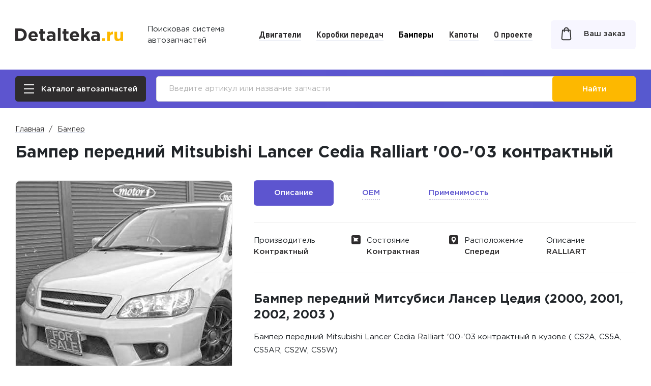

--- FILE ---
content_type: text/html; charset=UTF-8
request_url: https://detalteka.ru/avtozapchasti/bamper/kontraktniy-00145664/
body_size: 10342
content:
<!DOCTYPE html>
<html lang="ru-RU">
    <head>
        <meta charset="UTF-8">
        <title>Бампер передний Mitsubishi Lancer Cedia Ralliart &#039;00-&#039;03 контрактный</title>
        <link href="/css/all-e7e798a0a2e871273f6b140bbccf536b.css" rel="stylesheet">
<link href="/css/all-mobile-30de8509421cbea4d0d721e662ea4bc3.css" rel="stylesheet" media="screen and (max-width: 767px) and (orientation: portrait)">
<link href="/css/all-mobile-h-721c8fd8625de7ed4a8f220d89e58718.css" rel="stylesheet" media="screen and (max-width: 767px) and (orientation: landscape)">
<link href="/css/all-tablet-09b53e95225faa1a6ad97c7f2050dcda.css" rel="stylesheet" media="screen and (min-width: 768px) and (max-width: 1024px) and (orientation: portrait)">
<link href="/css/all-laptop-d461124e6dfe35cb6d8563befccf30c5.css" rel="stylesheet" media="screen and (min-width: 768px) and (max-width: 1024px) and (orientation: landscape)">
<link href="/css/all-wide-651f10f7c33d573c6af63a501ac328b4.css" rel="stylesheet" media="screen and (min-width: 1025px)">
        <link rel="stylesheet" href="https://cdn.jsdelivr.net/gh/fancyapps/fancybox@3.5.7/dist/jquery.fancybox.min.css" />
        <link href="/css/new-grids.css?v=49" rel="stylesheet">
        <link href="/css/new-style.css?v=74" rel="stylesheet">
        <link href="/css/new-media.css?v=67" rel="stylesheet">
        <link href="/css/media-check.css?v=1" rel="stylesheet">
        <meta name="viewport" content="width=device-width, initial-scale=1, minimum-scale=1.0, maximum-scale=1.0, user-scalable=no">
        <meta http-equiv="X-UA-Compatible" content="IE=edge">
        <meta name="title" content="Бампер передний Mitsubishi Lancer Cedia Ralliart '00-'03 контрактный">
        <meta name="description" content="Detalteka | Бампер передний Mitsubishi Lancer Cedia 2000, 2001, 2002, 2003 (Митсубиси Лансер Цедия ) контрактный предлагаем купить по цене от 8500 руб. в Новосибирске.">
        <meta name="keywords" content="бампер передний митсубиси лансер цедия 2000 2001 2002 2003 бампер mitsubishi lancer cedia купить в новосибирске">
        <meta name="format-detection" content="telephone=no">
        <meta name="author" content="https://nanagency.ru/">
                <meta name="csrf-param" content="_csrf">
<meta name="csrf-token" content="2rjLZV3JXIihctPiPHX_mRu4_xp1h_rWWcUIsZgvDB_r9KAOZb85-8dHkbJOLLLtbsq3Sljoz-RqrjnarXA1Ug==">

        <link rel="apple-touch-icon" sizes="180x180" href="/apple-touch-icon.png?v=1">
        <link rel="icon" type="image/png" sizes="32x32" href="/favicon-32x32.png?v=1">
        <link rel="icon" type="image/png" sizes="16x16" href="/favicon-16x16.png?v=1">
        <link rel="manifest" href="/manifest.json?v=1">
        <link rel="mask-icon" href="/safari-pinned-tab.svg?v=1" color="#5d55cf">
        <meta name="msapplication-TileColor" content="#5d55cf">
        <meta name="theme-color" content="#5d55cf">

        <script></script>        <script>
                        //        основные
                ModelID = '0';
                ModelName = '';
                MarkID = '0';
                FrameCode = '';
                EngineCode = '';

                //        вспомогательные
                selectCar = '0';
                transmission = '0';
                wheelDrive = '0';
                frame = '0';
                body = '0';
                engine = '0';
                year = 0;
                            CategoryParentID = 8;
            CategoryID = 69;
            CategoryURL = 'bamper';
                </script>
    </head>

    <body class=" " x-ms-format-detection="none">
        <div class="media-check"></div>
    <div class="wrapper">
        <div class="page">
            <header class="site-header">
                <div class="container-fluid">
                    <div class="site-header-wrapper">
                        <div class="site-header-logo">
                            <div class="site-header-logo__img">
                                <a href="/">
                                    <svg width="220" height="28" viewBox="0 0 220 28" fill="none" xmlns="http://www.w3.org/2000/svg">
                                        <g class="site-header-logo__color">
                                            <path d="M0 26.5967V1.09301H9.92263C13.8965 1.09301 17.1435 2.30747 19.6635 4.7364C22.1836 7.14103 23.4436 10.1772 23.4436 13.8449C23.4436 17.4882 22.1714 20.5244 19.6272 22.9533C17.1071 25.3822 13.8723 26.5967 9.92263 26.5967H0ZM5.59738 21.5324H9.92263C12.2246 21.5324 14.0783 20.828 15.4837 19.4192C16.8891 17.9862 17.5918 16.128 17.5918 13.8449C17.5918 11.586 16.8769 9.73998 15.4473 8.30691C14.0419 6.87385 12.2004 6.15732 9.92263 6.15732H5.59738V21.5324Z" fill="#2E2C2D"/>
                                            <path d="M37.0818 27.0339C34.1256 27.0339 31.6904 26.0988 29.7761 24.2285C27.8619 22.3339 26.9047 19.8807 26.9047 16.8689C26.9047 14.027 27.8134 11.6224 29.6307 9.65496C31.4481 7.68754 33.75 6.70382 36.5366 6.70382C39.6139 6.70382 41.9644 7.72397 43.5878 9.76427C45.2113 11.8046 46.0231 14.3185 46.0231 17.3061C46.0231 17.5975 45.9988 18.0833 45.9504 18.7634H32.3931C32.6596 20.0022 33.2048 20.9494 34.0287 21.6053C34.8525 22.2611 35.8945 22.589 37.1545 22.589C38.8749 22.589 40.4499 21.921 41.8795 20.5851L45.0417 23.3905C43.079 25.8194 40.4257 27.0339 37.0818 27.0339ZM32.3204 15.3022H40.6438C40.4741 14.0392 40.0259 13.0312 39.2989 12.2782C38.5962 11.5252 37.6755 11.1487 36.5366 11.1487C35.422 11.1487 34.4891 11.5252 33.7379 12.2782C33.011 13.0069 32.5385 14.0149 32.3204 15.3022Z" fill="#2E2C2D"/>
                                            <path d="M56.7192 26.9246C54.9019 26.9246 53.4965 26.4874 52.503 25.613C51.5337 24.7143 51.0491 23.1962 51.0491 21.0588V11.8046H48.7229V7.06816H51.0491V2.07673H56.5738V7.06816H61.1535V11.8046H56.5738V20.1479C56.5738 21.4109 57.1675 22.0425 58.3548 22.0425C59.324 22.0425 60.2327 21.8117 61.0808 21.3502V25.7951C59.8208 26.5481 58.3669 26.9246 56.7192 26.9246Z" fill="#2E2C2D"/>
                                            <path d="M70.7504 26.961C68.8362 26.961 67.2369 26.4267 65.9527 25.3579C64.6926 24.2892 64.0626 22.8076 64.0626 20.913C64.0626 18.8484 64.7653 17.2939 66.1707 16.2495C67.6004 15.205 69.5146 14.6828 71.9135 14.6828C73.537 14.6828 75.1241 14.95 76.6749 15.4844V15.1565C76.6749 12.7761 75.2816 11.586 72.495 11.586C70.8231 11.586 69.03 11.9381 67.1157 12.6425L65.7346 8.41621C68.1092 7.37178 70.6292 6.84956 73.2947 6.84956C76.2266 6.84956 78.4195 7.57823 79.8734 9.03559C81.2788 10.4444 81.9815 12.5211 81.9815 15.2658V26.5967H76.6386V24.4835C75.1605 26.1352 73.1978 26.961 70.7504 26.961ZM72.4223 23.1355C73.7066 23.1355 74.7485 22.8197 75.5482 22.1882C76.3478 21.5324 76.7476 20.7066 76.7476 19.7107V18.727C75.7057 18.2412 74.5305 17.9983 73.222 17.9983C72.0104 17.9983 71.0654 18.2412 70.3869 18.727C69.7327 19.1885 69.4056 19.8686 69.4056 20.7673C69.4056 21.496 69.6842 22.0789 70.2416 22.5161C70.7989 22.929 71.5258 23.1355 72.4223 23.1355Z" fill="#2E2C2D"/>
                                            <path d="M86.99 26.5967V0H92.5147V26.5967H86.99Z" fill="#2E2C2D"/>
                                            <path d="M104.282 26.9246C102.465 26.9246 101.059 26.4874 100.066 25.613C99.0967 24.7143 98.6121 23.1962 98.6121 21.0588V11.8046H96.2859V7.06816H98.6121V2.07673H104.137V7.06816H108.716V11.8046H104.137V20.1479C104.137 21.4109 104.73 22.0425 105.918 22.0425C106.887 22.0425 107.796 21.8117 108.644 21.3502V25.7951C107.384 26.5481 105.93 26.9246 104.282 26.9246Z" fill="#2E2C2D"/>
                                            <path d="M121.488 27.0339C118.532 27.0339 116.097 26.0988 114.183 24.2285C112.268 22.3339 111.311 19.8807 111.311 16.8689C111.311 14.027 112.22 11.6224 114.037 9.65496C115.855 7.68754 118.157 6.70382 120.943 6.70382C124.02 6.70382 126.371 7.72397 127.994 9.76427C129.618 11.8046 130.43 14.3185 130.43 17.3061C130.43 17.5975 130.405 18.0833 130.357 18.7634H116.8C117.066 20.0022 117.611 20.9494 118.435 21.6053C119.259 22.2611 120.301 22.589 121.561 22.589C123.281 22.589 124.856 21.921 126.286 20.5851L129.448 23.3905C127.486 25.8194 124.832 27.0339 121.488 27.0339ZM116.727 15.3022H125.05C124.881 14.0392 124.432 13.0312 123.705 12.2782C123.003 11.5252 122.082 11.1487 120.943 11.1487C119.828 11.1487 118.896 11.5252 118.144 12.2782C117.417 13.0069 116.945 14.0149 116.727 15.3022Z" fill="#2E2C2D"/>
                                            <path d="M134.547 26.5967V0H140.072V14.1728L146.541 7.06816H153.156L145.742 14.7557L153.411 26.5967H147.087L141.998 18.6177L140.072 20.658V26.5967H134.547Z" fill="#2E2C2D"/>
                                            <path d="M161.227 26.961C159.312 26.961 157.713 26.4267 156.429 25.3579C155.169 24.2892 154.539 22.8076 154.539 20.913C154.539 18.8484 155.241 17.2939 156.647 16.2495C158.076 15.205 159.991 14.6828 162.39 14.6828C164.013 14.6828 165.6 14.95 167.151 15.4844V15.1565C167.151 12.7761 165.758 11.586 162.971 11.586C161.299 11.586 159.506 11.9381 157.592 12.6425L156.211 8.41621C158.585 7.37178 161.105 6.84956 163.771 6.84956C166.703 6.84956 168.896 7.57823 170.35 9.03559C171.755 10.4444 172.458 12.5211 172.458 15.2658V26.5967H167.115V24.4835C165.637 26.1352 163.674 26.961 161.227 26.961ZM162.898 23.1355C164.183 23.1355 165.225 22.8197 166.024 22.1882C166.824 21.5324 167.224 20.7066 167.224 19.7107V18.727C166.182 18.2412 165.007 17.9983 163.698 17.9983C162.487 17.9983 161.542 18.2412 160.863 18.727C160.209 19.1885 159.882 19.8686 159.882 20.7673C159.882 21.496 160.16 22.0789 160.718 22.5161C161.275 22.929 162.002 23.1355 162.898 23.1355Z" fill="#2E2C2D"/>
                                        </g>
                                        <path d="M177.119 26.6818V21.0503H182.922V26.6818H177.119Z" fill="#FDB800"/>
                                        <path d="M187.583 26.6818V7.81636H193.028V11.6176C194.27 8.73148 196.312 7.34707 199.153 7.46439V13.0607H198.867C197.004 13.0607 195.559 13.6238 194.532 14.7501C193.529 15.853 193.028 17.5072 193.028 19.7129V26.6818H187.583Z" fill="#FDB800"/>
                                        <path d="M208.931 27.0338C206.878 27.0338 205.278 26.412 204.131 25.1684C202.985 23.9247 202.412 22.2118 202.412 20.0296V7.81636H207.857V18.3402C207.857 19.5838 208.143 20.5341 208.716 21.1911C209.29 21.8481 210.101 22.1766 211.152 22.1766C212.203 22.1766 213.027 21.8481 213.624 21.1911C214.245 20.5341 214.555 19.5838 214.555 18.3402V7.81636H220V26.6818H214.555V24.0069C212.955 26.0248 211.081 27.0338 208.931 27.0338Z" fill="#FDB800"/>
                                    </svg>
                                </a>
                            </div>
                            <div class="site-header-logo__text">Поисковая система<br> автозапчастей</div>
                        </div>
                        <div class="site-header-nav">
                            <nav>
                                <a class="menu-item" href="/avtozapchasti/dvigatel/">Двигатели</a><a class="menu-item" href="/avtozapchasti/korobka-peredach/">Коробки передач</a><a class="menu-item current" href="/avtozapchasti/bamper/">Бамперы</a><a class="menu-item" href="/avtozapchasti/kapot/">Капоты</a><a class="menu-item" href="/about_project/">О проекте</a>                            </nav>
                        </div>
                        <div class="site-header-cart">
                            <a href="/cart/">
                                <span class="site-header-cart__ico">
                                    <svg width="21" height="27" viewBox="0 0 21 27" fill="none" xmlns="http://www.w3.org/2000/svg">
                                        <path fill="#323232" d="M18.935,6.466c-0.041-0.507-0.458-0.904-0.949-0.904h-2.508C15.291,2.855,13.115,0.7,10.5,0.7 S5.708,2.855,5.523,5.562H3.015c-0.5,0-0.908,0.389-0.949,0.903l-1.359,16.12L0.7,22.672c0,2.001,1.733,3.628,3.863,3.628h11.874 c2.13,0,3.863-1.627,3.863-3.628L18.935,6.466z M10.5,2.68c1.564,0,2.88,1.267,3.059,2.882H7.441C7.62,3.947,8.936,2.68,10.5,2.68z  M6.461,10.333c0.527,0,0.956-0.444,0.956-0.99V7.547h6.163v1.796c0,0.546,0.429,0.99,0.955,0.99s0.955-0.444,0.955-0.99V7.547 h1.619l1.281,15.149c-0.017,0.895-0.893,1.623-1.953,1.623H4.563c-1.06,0-1.936-0.729-1.954-1.592l1.278-15.18h1.618v1.796 C5.506,9.89,5.934,10.333,6.461,10.333z"/>
                                    </svg>
                                                                            <span class="cartCountNow" id="cartCountNow" style="display: none;"></span>
                                                                    </span>
                                <span class="site-header-cart__text">Ваш заказ</span>
                            </a>
                        </div>
                        <div class="site-header-burger">
                            <span class="site-header-burger__btn popup-link body-overflow" data-popup=".all-categories-box">
                                <span></span>
                            </span>
                        </div>
                    </div>
                </div>
            </header>
            <div class="site-bottom-mobile-panel">
                <div class="container-fluid">
                    <div class="site-bottom-mobile-panel-wrapper">
                        <div class="site-bottom-mobile-panel-catalog">
                            <a href="#" class="popup-link site-bottom-mobile-panel-catalog__btn body-overflow" data-popup=".all-categories-box">
                                <span class="site-bottom-mobile-panel-catalog__ico">
                                    <span></span>
                                </span>
                                <span class="site-bottom-mobile-panel-catalog__text">Каталог автозапчастей</span>
                            </a>
                        </div>
                        <div class="site-bottom-mobile-panel-cart">
                            <a href="/cart/">
                                <span class="site-header-cart__ico">
                                    <svg width="21" height="27" viewBox="0 0 21 27" fill="none" xmlns="http://www.w3.org/2000/svg">
                                        <path d="M19.9951 22.6104L18.6359 6.4908C18.6068 6.13292 18.3204 5.86196 17.9854 5.86196H15.1893C15.1505 3.1728 13.0631 1 10.5 1C7.93689 1 5.84951 3.1728 5.81068 5.86196H3.01456C2.67476 5.86196 2.3932 6.13292 2.36408 6.4908L1.00485 22.6104C1.00485 22.6309 1 22.6513 1 22.6718C1 24.5072 2.59709 26 4.56311 26H16.4369C18.4029 26 20 24.5072 20 22.6718C20 22.6513 20 22.6309 19.9951 22.6104ZM10.5 2.38037C12.3398 2.38037 13.8398 3.93456 13.8786 5.86196H7.12136C7.16019 3.93456 8.66019 2.38037 10.5 2.38037ZM16.4369 24.6196H4.56311C3.3301 24.6196 2.3301 23.7607 2.31068 22.7025L3.61165 7.24744H5.80582V9.34356C5.80582 9.72699 6.09709 10.0337 6.46116 10.0337C6.82524 10.0337 7.1165 9.72699 7.1165 9.34356V7.24744H13.8786V9.34356C13.8786 9.72699 14.1699 10.0337 14.534 10.0337C14.8981 10.0337 15.1893 9.72699 15.1893 9.34356V7.24744H17.3835L18.6893 22.7025C18.6699 23.7607 17.665 24.6196 16.4369 24.6196Z" fill="#323232" stroke="#323232" stroke-width="0.6"/>
                                    </svg>
                                                                            <span class="cartCountNow" id="cartCountNow" style="display: none;"></span>
                                                                    </span>
                            </a>
                        </div>
                    </div>
                </div>
            </div>
            
<div class="site-search">
    <div class="container-fluid">
        <div class="site-search-wrapper">
            <div class="site-search-catalog">
                <a href="#" class="btn btn_dark popup-link body-overflow" data-popup=".all-categories-box">
                    <i><span></span></i>
                    <span>Каталог автозапчастей</span>
                </a>
            </div>
            <div class="site-search-form">
                <form id="searchMobile" action="/search/" method="get" enctype="multipart/form-data">                <input type="text" value="" name="search"
                       placeholder="Введите артикул или название запчасти">
                
                <a href="#" onclick="this.closest('form').submit(); return false;" class="btn">
                    <svg width="17" height="17" viewBox="0 0 17 17" fill="none" xmlns="http://www.w3.org/2000/svg"><path d="M6.89189 0C10.6982 0 13.7838 3.08561 13.7838 6.89189C13.7838 8.46338 13.2578 9.91202 12.3723 11.0714L16.7309 15.4313C17.0897 15.7902 17.0897 16.372 16.7309 16.7309C16.3996 17.0621 15.8784 17.0876 15.5179 16.8073L15.4313 16.7309L11.0714 12.3723C9.91202 13.2578 8.46338 13.7838 6.89189 13.7838C3.08561 13.7838 0 10.6982 0 6.89189C0 3.08561 3.08561 0 6.89189 0ZM6.89189 1.83784C4.10062 1.83784 1.83784 4.10062 1.83784 6.89189C1.83784 9.68317 4.10062 11.9459 6.89189 11.9459C9.68317 11.9459 11.9459 9.68317 11.9459 6.89189C11.9459 4.10062 9.68317 1.83784 6.89189 1.83784Z" fill="white"/></svg>
                    <span>Найти</span>
                </a>
                </form>            </div>
        </div>
    </div>
</div>

<script language="JavaScript">
    var carID = '';
    var AnalogOptions = '';
</script>

<div class="site-content">
    <div class="site-content-wrapper">
        <main class="site-main" itemscope itemtype="http://schema.org/Product">
            <div class="container">
                <nav class="site-breadcrumbs d-none d-md-block">
                    <div class="row">
                        <div class="site-breadcrumbs__item col-auto"><a href="/">Главная</a></div>
                        <div class="site-breadcrumbs__item col-auto"><a href="/avtozapchasti/bamper/">
                                        Бампер</a></div>                    </div>
                </nav>

                <section class="single-product section-first" data-product-id="1021">
                    <h1 itemprop="name">Бампер передний Mitsubishi Lancer Cedia Ralliart '00-'03 контрактный</h1>

                    <div class="hidden single-product-nomenclature">
                        <div class="single-product-nomenclature-wrapper">
                                                    </div>
                    </div>

                    <div class="single-product-main row">
                        <div class="single-product-img single-product-left">
                            <div class="single-product-img-lg d-none d-lg-block">
                                                                    <a href="/1c/images/1/14/145664/mb0061fbm_bamper_kontraktniy.jpg" data-index="0">
                                        <img src="/1c/images/1/14/145664/520_520_mb0061fbm_bamper_kontraktniy.jpg" alt="">
                                    </a>
                                                            </div>
                            <div class="single-product-img-carousel">
                                                                                                            <div class="single-product-img-carousel-item">
                                            <a href="/1c/images/1/14/145664/mb0061fbm_bamper_kontraktniy.jpg">
                                                <img src="/1c/images/1/14/145664/520_520_mb0061fbm_bamper_kontraktniy.jpg" alt="Бампер передний Mitsubishi Lancer Cedia Ralliart '00-'03 контрактный">
                                            </a>
                                        </div>
                                                                                                </div>
                        </div>

                        <div class="single-product-content col">
                                                        <meta itemprop="description" content="Detalteka | Бампер передний Mitsubishi Lancer Cedia 2000, 2001, 2002, 2003 (Митсубиси Лансер Цедия ) контрактный предлагаем купить по цене от 8500 руб. в Новосибирске."/>
                                                        <div class="tab-box">
                                <div class="tabs no-spaces">
                                    <div class="row scroll-anim">
                                        <div class="col-auto scroll-anim-item">
                                            <div class="tab active" data-tab="#tab-1"><span>Описание</span></div>
                                        </div>
                                                                                <div class="col-auto scroll-anim-item">
                                            <div class="tab" data-tab="#tab-2"><span>OEM</span></div>
                                        </div>
                                                                                                                        <div class="col-auto scroll-anim-item">
                                            <div class="tab" data-tab="#tab-3" id="1021" onclick="getApplicability(this, true)"><span>Применимость</span></div>
                                        </div>
                                                                            </div>
                                </div>
                                <div class="tab-content opened" id="tab-1">
                                    <div class="single-product-parameters">
                                        <div class="row flex-nowrap scroll-anim scrol-anim_scrl">
                                                                                        <div class="single-product-parameters-item scroll-anim-item col-sm-3 col-lg col-xl-3">
                                                <div class="single-product-parameters-item__title">Производитель</div>
                                                <div class="single-product-parameters-item__content">Контрактный</div>
                                            </div>
                                                                                        <div class="single-product-parameters-item scroll-anim-item with-ico col-sm-3 col-lg col-xl-3">
                                                <div class="single-product-parameters-item__title">
                                                    <svg width="18" height="18" viewBox="0 0 18 18" fill="none" xmlns="http://www.w3.org/2000/svg">
                                                        <path d="M0 3C0 1.34315 1.34315 0 3 0H15C16.6569 0 18 1.34315 18 3V15C18 16.6569 16.6569 18 15 18H3C1.34315 18 0 16.6569 0 15V3Z" fill="#2E2C2D"/>
                                                        <path d="M10.9231 9.19229L13.4121 6.47251C13.479 6.40197 13.4984 6.29877 13.4615 6.20878C13.4184 6.12006 13.3294 6.06283 13.2308 6.06043H5.23627C5.23627 6.06043 5.13736 6.06043 5.13736 6.0769V5.7802C5.55992 5.71287 5.86069 5.33335 5.82967 4.90657C5.82977 4.41227 5.43384 4.00899 4.93957 4C4.43328 3.99968 4.01776 4.4006 4 4.9066C4.01691 5.30136 4.27099 5.64665 4.64284 5.78023V13.7527C4.64284 13.8893 4.75355 14 4.8901 14C5.02665 14 5.13736 13.8893 5.13736 13.7527V12.3242H13.2307C13.3319 12.3308 13.4255 12.2706 13.4615 12.1758C13.4943 12.0855 13.4754 11.9844 13.4121 11.9121L10.9231 9.19229Z" fill="white"/>
                                                    </svg>
                                                    Состояние
                                                </div>
                                                <div class="single-product-parameters-item__content">
                                                    Контрактная                                                </div>
                                            </div>
                                            <div class="single-product-parameters-item scroll-anim-item with-ico col-sm-3 col-lg col-xl-3">
                                                <div class="single-product-parameters-item__title">
                                                    <svg width="18" height="18" viewBox="0 0 18 18" fill="none" xmlns="http://www.w3.org/2000/svg">
                                                        <path d="M0 3C0 1.34315 1.34315 0 3 0H15C16.6569 0 18 1.34315 18 3V15C18 16.6569 16.6569 18 15 18H3C1.34315 18 0 16.6569 0 15V3Z" fill="#2E2C2D"/>
                                                        <path d="M9 3C11.3964 3 13.3459 4.94958 13.3459 7.34592C13.3459 10.3199 9.45675 14.6858 9.29117 14.8702C9.13564 15.0434 8.86409 15.0431 8.70884 14.8702C8.54325 14.6858 4.65406 10.3199 4.65406 7.34592C4.6541 4.94958 6.60366 3 9 3ZM9 9.53248C10.2057 9.53248 11.1865 8.55159 11.1865 7.34592C11.1865 6.14025 10.2057 5.15939 9 5.15939C7.79435 5.15939 6.8135 6.14027 6.8135 7.34595C6.8135 8.55162 7.79435 9.53248 9 9.53248Z" fill="white"/>
                                                    </svg>
                                                    Расположение
                                                </div>
                                                <div class="single-product-parameters-item__content">Спереди</div>
                                            </div>
                                                                                        <div class="single-product-parameters-item scroll-anim-item col-sm-3 col-lg">
                                                <div class="single-product-parameters-item__title">Описание</div>
                                                <div class="single-product-parameters-item__content">RALLIART</div>
                                            </div>
                                                                                    </div>
                                    </div>
                                                                        <div class="single-product-seo">
                                        <div class="block-collapsed" data-height="410">
                                            <div class="block-collapsed-content">
                                                <div>
                                                    <h2>Бампер передний Митсубиси Лансер Цедия (2000, 2001, 2002, 2003 )</h2> Бампер передний Mitsubishi Lancer Cedia Ralliart '00-'03 контрактный в кузове ( CS2A, CS5A, CS5AR, CS2W, CS5W)                                                </div>
                                            </div>
                                            <div class="block-collapsed-btn">
                                                <span data-more="Показать все" data-less="Свернуть">
                                                    <svg width="14" height="8" viewBox="0 0 14 8" fill="none" xmlns="http://www.w3.org/2000/svg">
                                                        <path d="M6.39896 7.60104C6.7309 7.93299 7.2691 7.93299 7.60104 7.60104L13.0104 2.19167C13.3424 1.85973 13.3424 1.32154 13.0104 0.989592C12.6785 0.657646 12.1403 0.657646 11.8083 0.989592L7 5.79792L2.19167 0.989592C1.85973 0.657647 1.32154 0.657647 0.989592 0.989592C0.657646 1.32154 0.657646 1.85973 0.989592 2.19167L6.39896 7.60104ZM6.15 6L6.15 7L7.85 7L7.85 6L6.15 6Z" fill="#5D55CF"></path>
                                                    </svg>
                                                </span>
                                            </div>
                                        </div>
                                    </div>
                                                                    </div>
                                                                <div class="tab-content" id="tab-2">
                                    <div class="single-product-oem">
                                        <div class="single-product-oem__title">Номер детали в каталогах производителей (OEM):</div>
                                        <div class="single-product-oem__content">
                                            MB0061FBM, MR954041                                        </div>
                                    </div>
                                </div>
                                                                <div class="tab-content" id="tab-3">
                                    <div class="single-product-mod">
                                        <div class="h2">Подходит для модификаций:</div>

                                        <div class="single-product-mod-mark">
                                            <div>
                                                <div class="radio-btn-group separate scroll-anim scrol-anim_scrl" id="ApplicabilityMarkProduct">

                                                </div>
                                            </div>
                                        </div>
                                        <div class="single-product-mod-model">
                                            <div>
                                                <div class="radio-btn-group separate scroll-anim scrol-anim_scrl" id="ApplicabilityModelProduct">

                                                </div>
                                            </div>
                                        </div>
                                        <div class="single-product-mod-parameters overflow-box collapsed">
                                            <div>
                                                <table class="applicability-table" id="ApplicabilityCarsProduct">

                                                </table>
                                            </div>
                                        </div>
                                        <div class="overflow-box-btn">
                                            <span data-more="Показать все" data-less="Свернуть">
                                                <svg width="14" height="8" viewBox="0 0 14 8" fill="none" xmlns="http://www.w3.org/2000/svg">
                                                    <path d="M6.39896 7.60104C6.7309 7.93299 7.2691 7.93299 7.60104 7.60104L13.0104 2.19167C13.3424 1.85973 13.3424 1.32154 13.0104 0.989592C12.6785 0.657646 12.1403 0.657646 11.8083 0.989592L7 5.79792L2.19167 0.989592C1.85973 0.657647 1.32154 0.657647 0.989592 0.989592C0.657646 1.32154 0.657646 1.85973 0.989592 2.19167L6.39896 7.60104ZM6.15 6L6.15 7L7.85 7L7.85 6L6.15 6Z" fill="#5D55CF"></path>
                                                </svg>
                                            </span>
                                        </div>
                                        <div id="hideApplicability">
                                        <div>MITSUBISHI LANCER CEDIA 05.2000 - 01.2003 1,5L 4G15 CS2A 4G15 (90лс) 1.5L (бензин), SEDAN дверей -4, коробка - MT, передач - 5, FWD, регион - JP, поколение - 04.2000/01.2003</div><div>MITSUBISHI LANCER CEDIA 05.2000 - 01.2003 1,5L 4G15 CS2A 4G15 (90лс) 1.5L (бензин), SEDAN дверей -4, коробка - CVT, передач - 0, FWD, регион - JP, поколение - 04.2000/01.2003</div><div>MITSUBISHI LANCER CEDIA 05.2000 - 01.2003 1,5L 4G15 GDI CS2A 4G15 GDI (100лс) 1.5L (бензин), SEDAN дверей -4, коробка - CVT, передач - 0, 4WD, регион - JP, поколение - 04.2000/01.2003</div><div>MITSUBISHI LANCER CEDIA 05.2000 - 01.2003 1,5L 4G15 GDI CS2A 4G15 GDI (100лс) 1.5L (бензин), SEDAN дверей -4, коробка - CVT, передач - 0, FWD, регион - JP, поколение - 04.2000/01.2003</div><div>MITSUBISHI LANCER CEDIA 05.2000 - 01.2003 1,8L 4G93 GDI CS5A 4G93 GDI (135лс) 1.8L (бензин), SEDAN дверей -4, коробка - CVT, передач - 0, 4WD, регион - JP, поколение - 04.2000/01.2003</div><div>MITSUBISHI LANCER CEDIA 05.2000 - 01.2003 1,8L 4G93 GDI CS5A 4G93 GDI (135лс) 1.8L (бензин), SEDAN дверей -4, коробка - CVT, передач - 0, FWD, регион - JP, поколение - 04.2000/01.2003</div>                                        </div>
                                    </div>
                                </div>
                            </div>
                        </div>
                    </div>
                </section>

                
                <section class="similars section-standart">
                    <div class="h2">Возможно вам подойдут:</div>
                    <div class="similars-list" id="analogs">
                        <span>Поиск товаров...</span>
                        <p>&nbsp;</p>
                    </div>
                </section>

                                    <section class="related section-standart">
                        <div class="h2">Сопутствующие товары:</div>

                        <div class="related-slider">
                                                        <div class="related-slider-item">
                                    <a href="/avtozapchasti/gabarit-signal-povorota/">
                                        <span class="related-slider-item__img" style="background-image: url('/uploads/categories/2-825f9ac321.jpg')"></span>
                                        <span class="related-slider-item__title">Габарит / сигнал поворота</span>
                                    </a>
                                </div>
                                                            <div class="related-slider-item">
                                    <a href="/avtozapchasti/kapot/">
                                        <span class="related-slider-item__img" style="background-image: url('/uploads/categories/autoland-16a90c582b.jpg')"></span>
                                        <span class="related-slider-item__title">Капот</span>
                                    </a>
                                </div>
                                                            <div class="related-slider-item">
                                    <a href="/avtozapchasti/zaglushka-bampera/">
                                        <span class="related-slider-item__img" style="background-image: "></span>
                                        <span class="related-slider-item__title">Заглушка бампера</span>
                                    </a>
                                </div>
                                                        
                        </div>
                    </section>
                            </div>
        </main>
    </div>
</div>

<div class="applicability-popup popup">
    <div class="scroll">
        <div class="grey-box">
            <div class="container-fluid">
                <div class="applicability-container">
                    <div class="aside-title aside-title_h2">Выберите марку и&nbsp;модель</div>

                    <div class="single-product-mod-mark">
                        <div>
                            <div class="radio-btn-group no-margin-bottom separate scroll-anim scrol-anim_scrl" id="ApplicabilityMark">
                                
                            </div>
                        </div>
                    </div>
                    <div class="single-product-mod-model">
                        <div>
                            <div class="radio-btn-group no-margin-bottom separate scroll-anim scrol-anim_scrl" id="ApplicabilityModel">

                            </div>
                        </div>
                    </div>
                    <div id="ApplicabilityName" class="aside-form-title title title_label">
                        Применяется на                      </div>
                    <table class="applicability-table" id="ApplicabilityCars">

                    </table>
                    <a href="#" class="btn auto close-popup">Закрыть</a>
                    <a href="#" class="close close-popup">
                        <svg xmlns="http://www.w3.org/2000/svg" width="20.7" height="20.7" viewBox="0 0 20.7 20.7">
                            <path fill="#233F92"
                                d="M11.3 10.4L20.7 1l-1-1-9.4 9.4L1 0 0 1l9.4 9.4L0 19.7l1 1 9.4-9.4 9.4 9.4 1-1-9.5-9.3z"/>
                        </svg>
                    </a>
                </div>
            </div>
        </div>
    </div>
</div>        </div>

        <footer class="site-footer">
    <div class="site-footer-main">
        <div class="container-fluid">
            <div class="site-footer-main-container">
                <div class="site-footer-main-wrapper">
                    <div class="site-footer-menu">
                        <div class="site-footer-menu-col">
                                                            <span class="title h4">Автозапчасти</span>
<div><a href="/avtozapchasti/dvigatel/">Двигатели</a></div>
<div><a href="/avtozapchasti/korobka-peredach/">Коробки передач</a></div>
<div><a href="/avtozapchasti/bamper/">Бамперы</a></div>
<div><a href="/avtozapchasti/kapot/">Капоты</a></div>
                                                    </div>
                        <div class="site-footer-menu-col">
                                                            <span class="title h4">О проекте</span>
<div><a href="/how_we_work/">Как мы работаем</a></div>
<div><a href="/faq/">Вопрос-ответ</a></div>
<div><a href="/privacy_policy/">Политика конфиденциальности</a></div>
<div><a href="/site_rules/">Правила портала</a></div>
                                                    </div>
                    </div>
                    <div class="site-footer-description">
                                                    Поисковая система автозапчастей Detalteka не является интернет - магазином автозапчастей и не продает запчасти. Мы помогаем найти лучшие предложения по контрактным (Б/У) и новым запчастям, загружая в каталог остатки и цены по запчастям на складах компаний-продавцов.                                            </div>
                </div>
            </div>
        </div>
    </div>
    <div class="site-footer-copyright">
        <div class="container-fluid">
            <div class="site-footer-copyright-container">
                <div class="site-footer-copyright-wrapper">
                    © Поисковая система автозапчастей Detalteka, 2020-2026                    <p><a href="https://nanagency.ru/" target="_blank" style="border-bottom:none;color:white;">Разработка и продвижение сайта — <img src="https://nanagency.ru/themes/nan/upload/custom/logo/NAN_logo_yellow15.png"></a></p>
                </div>
            </div>
        </div>
    </div>
</footer>

    </div>
    <div class="all-categories-box popup">
    </div>
    <div class="modification-popup popup all-page-popup">
    </div>
    <div class="all-categories-box-form">
        
<form action="/ajax/get-menu-categories/" method="GET"><input type="hidden" value="" name="mark"/>
<input type="hidden" value="" name="model"/>

<input type="hidden" value="" name="body"/>
<input type="hidden" value="" name="engine"/>
<input type="hidden" value="" name="Transmission"/>
<input type="hidden" value="" name="WheelDrive"/>
<input type="hidden" value="" name="year"/>
<input type="hidden" value="" name="car"/>

</form>    </div>
    <script src="/js/all-192e121b806f2fed32ebf94b0ffb85ef.js"></script>
<script src="/js/suggests.js?v=1.00"></script>
<script src="/js/applicability.js?v=20231129"></script>
<script src="/js/jquery-migrate-1.2.1.min.js"></script>
<script src="/js/slick.js?v=1.00"></script>
<script src="/js/easyzoom.js?v=1.01"></script>
<script src="/js/productPage.js?v=1.17"></script>
<script src="/js/scrollTo.js?v=1.00"></script>
<script src="/js/rightForm.js?v6"></script>
<script src="/js/modification.js?v=1.02"></script>
    <script src="/js/jquery.mousewheel.js"></script>
    <script src="https://cdn.jsdelivr.net/gh/fancyapps/fancybox@3.5.7/dist/jquery.fancybox.min.js"></script>
    <script src="/js/gsap.min.js"></script>
    <script src="/js/smooth-scrollbar.js"></script>
    <script src="/js/new-common.js?v=73"></script>

    
            <!-- Yandex.Metrika counter -->
<script type="text/javascript" > (function(m,e,t,r,i,k,a){m[i]=m[i]||function(){(m[i].a=m[i].a||[]).push(arguments)}; m[i].l=1*new Date();k=e.createElement(t),a=e.getElementsByTagName(t)[0],k.async=1,k.src=r,a.parentNode.insertBefore(k,a)}) (window, document, "script", "https://mc.yandex.ru/metrika/tag.js", "ym"); ym(72480364, "init", { clickmap:true, trackLinks:true, accurateTrackBounce:true, webvisor:true, ecommerce:"dataLayer" }); </script>
<noscript><div><img src="https://mc.yandex.ru/watch/72480364" style="position:absolute; left:-9999px;" alt="" /></div></noscript>
<!-- /Yandex.Metrika counter -->        </body>
</html>

--- FILE ---
content_type: application/javascript
request_url: https://detalteka.ru/js/modification.js?v=1.02
body_size: 654
content:
function modificationLoad($targetForm) {
    modificationClear($targetForm);
    var data = new FormData($targetForm[0]);
    data.append('MarkID', MarkID)
    data.append('ModelID', ModelID)
    $.ajax({
        method: "POST",
        url: "/ajax/get-modification/",
        data: data,
        contentType: false,
        processData: false
    })
        .done(function (msg) {
            $targetForm.append(msg);
            if (selectCar > 0) {
                $targetForm.find('input[type="radio"][value=' + selectCar + ']').attr('checked', true);
            }
        })
}

function modificationClear($targetForm) {
    $targetForm.find('.modification-item').remove();
    $targetForm.find('h3').remove();
}

$(document).on('click', '#modificationShow a, #btn-modification-mobile', function () {
    modificationLoad($('form#modification'));
});

$(document).on('click', '#modificationAllCategoriesShow', function(e) {
    var $allCategoriesForm = $('.all-categories-box-form form');
    var carId = $(this).attr('data-id');
    if (carId) {
        window.selectCar = carId;
    }
    updateMenuModificationsPopup($allCategoriesForm);
});

$(document).on('change', 'form#modification [type="radio"]', function (e) {
    e.preventDefault();
    this.form.submit();
});
$(document).on('change', 'form#modification-all-categories [type="radio"]', function (e) {
    e.preventDefault();
    var $target = $(e.target);
    window.selectCar = $target.val();

    var $allCategoriesForm = $('.all-categories-box-form form');
    $allCategoriesForm.find('input[name=car]').val(selectCar);

    setTimeout(function () {
        updateMenuCategoriesPopup($allCategoriesForm);
        $target.parents('.all-page-popup').find('.close').click();
    }, 200);

});

--- FILE ---
content_type: application/javascript
request_url: https://detalteka.ru/js/suggests.js?v=1.00
body_size: 599
content:
$( function() {
    var tags = [];

    $( "[name='search']" ).autocomplete({
        source: function( request, response ) {
            var m = request.term.split(' ');
            m[m.length - 1] = m[m.length - 1].replace("ё","е");
            var matcher = new RegExp($.ui.autocomplete.escapeRegex(m[m.length - 1]), "i");
            if (m[m.length - 1].length > 1) {

                $.ajax({
                    method: "POST",
                    url: "/ajax/get-suggests/",
                    data: {suggest: m[m.length - 1]}
                })
                    .done(function (msg) {
                        tags = msg;
                        response((function () {
                            var arr = $.map(tags, function (item, i) {
                                if (matcher.test(i))
                                    return i;
                            });
                            var sug = [];
                            for (var i = 0; i < arr.length; i++) {
                                for (var j = 0; j < m.length - 1; j++)
                                    tags[arr[i]] = tags[arr[i]].replace(m[j], '');
                                if ($.trim(tags[arr[i]]) !== '')
                                    sug[tags[arr[i]]] = request.term.substring(0, request.term.length - m[m.length - 1].length) + tags[arr[i]];
                            }
                            var res = [];
                            for (var key in sug) {
                                res.push(sug[key])
                            }
                            return res;
                        })());
                    });
            }
        }
    });
	
	$( "[name='search']" ).focus(function() {
		$( ".sub-menu" ).css({'z-index' : 3});
	});
	
	$( "[name='search']" ).blur(function() {
		$( ".sub-menu" ).css({'z-index' : ''});
	});
	
} );


--- FILE ---
content_type: application/javascript
request_url: https://detalteka.ru/js/rightForm.js?v6
body_size: 2865
content:
var rightFormSelector = '#right';
var allCategoriesRightFormSelector = '#all-categories-right';

var dinamFields = '.year-select, .frame-select, .engine-select, input[type="radio"][name="Transmission"], input[type="radio"][name="WheelDrive"]';

var connections = [];
var engines = [];
var frames = [];
var marks = [];
var models = [];

var oneChange = true;
var reChange = false;

function cancelSelectRight() {
    cancelSelect($(rightFormSelector));
}

function generatedURL(input) {
    var $form = $(input).closest('.right-menu-form');
    actionURL = '/avtozapchasti/';
    if ($form.find('[name="mark"]').find('option:selected').attr('metadata')) {
        actionURL += $form.find('[name="mark"]').find('option:selected').attr('metadata') + '/';
    }
    if ($form.find('[name="model"]').find('option:selected').attr('metadata')) {
        actionURL += $form.find('[name="model"]').find('option:selected').attr('metadata');
        actionURL += '/';
    }
    if (CategoryURL) {
        actionURL += CategoryURL + '/';
    }
    otherURL = [];
    if ($form.find('[name="frame"]').find('option:selected').attr('metadata'))
        otherURL.push('body=' + $form.find('[name="frame"]').find('option:selected').attr('metadata'));
    if ($form.find('[name="engine"]').find('option:selected').attr('metadata'))
        otherURL.push('engine=' + $form.find('[name="engine"]').find('option:selected').attr('metadata'));
    if ($form.find('[name="Transmission"]:checked').val() != 0)
        otherURL.push('Transmission=' + $form.find('[name="Transmission"]:checked').val());
    if ($form.find('[name="WheelDrive"]:checked').val() != 0)
        otherURL.push('WheelDrive=' + $form.find('[name="WheelDrive"]:checked').val());
    if ($form.find('[name="year"]').find('option:selected').val() != 0)
        otherURL.push('year=' + $form.find('[name="year"]').find('option:selected').val());
    if (otherURL != '') {
        actionURL += '?' + otherURL.join('&');
    }

    window.location.href = $form[0].action = actionURL;
    return false;
}

function initRightForm() {
    if ($(rightFormSelector).length !== 0) {
        $(rightFormSelector).off('change');

        loadMarksAndModels(true);

        if ($(rightFormSelector).find('select[name="model"]')) {
            $(rightFormSelector).find('select[name="model"]').change(function() {
                setForModel($(this), this.value, rightChange);
            });
            if (typeof ModelID != 'undefined') {
                setForModel($(rightFormSelector).find('select[name="model"]'), ModelID, rightChange);
            }
        }
        $(rightFormSelector).find('select[name="mark"]').change(function(){
            setForMark($(rightFormSelector), $(this).val(), rightChange);
        });
    }
}

function initAllCategoriesRightForm() {
    if ($(allCategoriesRightFormSelector).length !== 0) {
        $(allCategoriesRightFormSelector).off('change');

        loadMarksAndModels();

        if ($(allCategoriesRightFormSelector).find('select[name="model"]')) {
            $(allCategoriesRightFormSelector).find('select[name="model"]').change(function() {
                setForModel($(this), this.value, allCategoriesRightChange);
            });
            if (typeof ModelID != 'undefined') {
                setForModel($(allCategoriesRightFormSelector).find('select[name="model"]'), ModelID, allCategoriesRightChange);
            }
        }
        $(allCategoriesRightFormSelector).find('select[name="mark"]').change(function(){
            setForMark($(allCategoriesRightFormSelector), $(this).val(), allCategoriesRightChange);
        });
    }
}

function cancelSelect($targetForm) {
    if ($targetForm.find('select[name="mark"]').val()) {
        $targetForm.find('select[name="mark"]').find(':selected').removeAttr('selected');
        $targetForm.find('select[name="mark"]').find('[value="0"]').attr('selected', 'selected');
        $targetForm.find('select[name="mark"]').change();
    }
}

function srt(desc,key) {
    return function(a,b){
        return desc ? ~~(key ? a[key]<b[key] : a < b)
            : ~~(key ? a[key] > b[key] : a > b);
    };
}

function unique(array) {
    return $.grep(array, function(el, index) {
        return index == $.inArray(el, array);
    });
}

function rightChange() {
    var $form = $(rightFormSelector);
    $form.off("change", dinamFields);

    changeFields($form);

    $form.on("change", dinamFields, rightChange);
    return true;
}

function allCategoriesRightChange() {
    var $form = $(allCategoriesRightFormSelector);
    $form.off("change", dinamFields);

    changeFields($form);

    $form.on("change", dinamFields, allCategoriesRightChange);
    return true;
}

function changeFields($form) {
    if (!oneChange && !reChange) {
        if ($form.find('select[name="year"]'))
            window.year = $form.find('select[name="year"]').val();
        else
            window.year = 0;
        if ($form.find('select[name="engine"]'))
            window.engine = $form.find('select[name="engine"]').val();
        else
            window.engine = 0;
        if ($form.find('select[name="frame"]'))
            window.frame = $form.find('select[name="frame"]').val();
        else
            window.frame = 0;
        if ($form.find('[name="Transmission"]:checked').val())
            window.transmission = $form.find('[name="Transmission"]:checked').val();
        else
            window.transmission = 0;
        if ($form.find('[name="WheelDrive"]:checked').val())
            window.wheelDrive = $form.find('[name="WheelDrive"]:checked').val();
        else
            window.wheelDrive = 0;
    }
    else if (!reChange)
    {
        oneChange = false;
        if (window.year === undefined)
            window.year = 0;
        if (window.engine === undefined)
            window.engine = 0;
        if (window.frame === undefined)
            window.frame = 0;
        if (window.transmission === undefined)
            window.transmission = 0;
        if (wheelDrive === undefined)
            window.wheelDrive = 0;
    }
    else {
        window.year = 0;
        window.engine = 0;
        window.frame = 0;
        window.transmission = 0;
        window.wheelDrive = 0;
        window.reChange = false;
    }

    if (window.transmission == 0)
        $form.find('[name="Transmission"]').change();
    idsWD = [];
    idsTransmission = [];
    idsYear = [];
    idsFrame = [];
    idsEngine = [];
    for (var i = 0; i < connections.length; i++)
    {
        var addedWD = true;
        var addedTransmission = true;
        var addedFrames = true;
        var addedEngines = true;
        var addedYears = true;
        if (year != 0)
        {
            if (connections[i].Years.indexOf(year) == -1)
                addedWD = addedTransmission = addedFrames = addedEngines = false;
        }
        if (engine != 0)
        {
            if (connections[i].EngineURL != engine)
                addedWD = addedTransmission = addedFrames = addedYears = false;
        }
        if (frame != 0)
        {
            if (connections[i].FrameURL != frame)
                addedWD = addedTransmission = addedEngines = addedYears = false;
        }
        if (transmission != 0)
        {
            if (connections[i].Transmission != transmission)
                addedWD = addedFrames = addedEngines = addedYears = false;
        }
        if (wheelDrive != 0)
        {
            if (connections[i].WheelDrive != wheelDrive)
                addedTransmission = addedFrames = addedEngines = addedYears = false;
        }

        if (addedWD)
            idsWD.push(i);
        if (addedTransmission)
            idsTransmission.push(i);
        if (addedYears)
            idsYear.push(i);
        if (addedFrames)
            idsFrame.push(i);
        if (addedEngines)
            idsEngine.push(i);
    }

    // Years refresh
    var yearsStr = '';
    var yearsArr = [];
    for (var key in idsYear)
    {
        if (connections[idsYear[key]].Years != '')
            yearsStr += connections[idsYear[key]].Years + ',';
    }
    if (yearsStr != '') {
        yearsArr = unique(yearsStr.slice(0, -1).split(',')).sort();
    }
    var yearSelector = $form.find('select[name="year"]');
    yearSelector.find('option').remove();
    yearSelector.append($('<option>', {
        value: 0,
        text: 'Все'
    }));
    for (var i = 0; i < yearsArr.length; i++)
    {
        var option = {
            value: yearsArr[i],
            text: yearsArr[i]
        };
        if (yearsArr[i] == year)
        {
            option.selected = true;
        }
        yearSelector.append($('<option>', option));
    }
    yearSelector.data("selectBox-selectBoxIt").refresh();

    // Frames refresh
    var frameArr = [];
    for (var i = 0; i < idsFrame.length; i++)
    {
        if (connections[idsFrame[i]].FrameURL != null)
            frameArr[connections[idsFrame[i]].FrameURL] = connections[idsFrame[i]].FrameURL;
    }
    frameArr = $.unique(frameArr);
    var frameKeys = Object.keys(frameArr).sort();
    var frameSelector = $form.find('select[name="frame"]');
    frameSelector.find('option').remove();
    frameSelector.append($('<option>', {
        value: 0,
        text: 'Все'
    }));
    if (frameKeys != []) {
        for (var i = 0; i < frameKeys.length; i++) {
            var option = {
                value: frames[frameArr[frameKeys[i]]]['FrameURL'],
                text: frames[frameArr[frameKeys[i]]]['FrameCode'],
                metadata: frames[frameArr[frameKeys[i]]]['FrameURL'],
            };
            if (frames[frameArr[frameKeys[i]]]['FrameURL'] == frame) {
                option.selected = true;
            }
            frameSelector.append($('<option>', option));
        }
    }
    frameSelector.data("selectBox-selectBoxIt").refresh();

    // Engine refresh
    var engineArr = [];
    for (var i = 0; i < idsEngine.length; i++)
    {
        if (connections[idsEngine[i]].EngineURL != null)
            engineArr[connections[idsEngine[i]].EngineURL] = connections[idsEngine[i]].EngineURL;
    }
    engineArr = $.unique(engineArr);
    var engineKeys = Object.keys(engineArr).sort();
    var engineSelector = $form.find('select[name="engine"]');
    engineSelector.find('option').remove();
    engineSelector.append($('<option>', {
        value: 0,
        text: 'Все'
    }));
    if (engineKeys != []) {
        for (var i = 0; i < engineKeys.length; i++) {
            var option = {
                value: engines[engineArr[engineKeys[i]]]['EngineURL'],
                text: engines[engineArr[engineKeys[i]]]['EngineName'],
                metadata: engines[engineArr[engineKeys[i]]]['EngineURL'],
            };
            if (engines[engineArr[engineKeys[i]]]['EngineURL'] == engine) {
                option.selected = true;
            }
            engineSelector.append($('<option>', option));
        }
    }
    engineSelector.data("selectBox-selectBoxIt").refresh();

    // Other refresh
    var wdArray = [];
    var transmissionArray = [];
    for (var i = 0; i < idsWD.length; i++)
        wdArray[connections[idsWD[i]].WheelDrive] = connections[idsWD[i]].WheelDrive;
    for (var i = 0; i < idsTransmission.length; i++)
        transmissionArray[connections[idsTransmission[i]].Transmission] = connections[idsTransmission[i]].Transmission;
    $form.find('input[name="WheelDrive"][value!=0]').attr("disabled", true);

    for (var key in wdArray)
    {
        $form.find('input[name="WheelDrive"][value="' + wdArray[key] + '"]').removeAttr("disabled");
    }
    $form.find('input[name="Transmission"][value!=0]').attr("disabled", true);
    for (var key in transmissionArray)
    {
        $form.find('input[name="Transmission"][value="' + transmissionArray[key] + '"]').removeAttr("disabled");
    }

    if (wheelDrive === 0)
        $form.find('input[name="WheelDrive"][value="0"]').prop('checked', 'checked');
    if (transmission === 0)
        $form.find('input[name="Transmission"][value="0"]').prop('checked', 'checked');
}

function setForModel($targetForm, modelID, callback) {
    $.ajax({
        method: "POST",
        url: "/ajax/get-for-index-form/",
        data: { ModelID: modelID, CategoryID: CategoryID}
    })
        .done(function( msg ) {
            window.connections = msg.connections;
            window.frames = msg.frames;
            window.engines = msg.engines;
            if (!window.oneChange)
            {
                window.reChange = true;
                $targetForm.find('input[type="radio"][value!="0"]').removeAttr('checked');
                $targetForm.find('input[type="radio"][value="0"]').attr('checked', true);
            }

            callback()
        });
}
function setForMark($targetForm, markID, callback) {

    setForModel($targetForm, 0, callback);

    var modelSelector = $targetForm.find('select[name="model"]');
    modelSelector.find('option').remove();
    modelSelector.append($('<option>', {
        value: 0,
        text: 'Все'
    }));
    if (markID > 0 && models[markID]) {
        for (var i = 0; i < models[markID].length; i++) {
            modelSelector.append($('<option>', {
                value: models[markID][i]['ModelID'],
                text: models[markID][i]['ModelName'],
                metadata: models[markID][i]['ModelURL']
            }));
        }
    }

    modelSelector.data("selectBox-selectBoxIt").refresh();
}

function updateMediaCheck() {
    if ($('.media-check').outerWidth() > 1024) {
        $(".sticky-column-right").stick_in_parent({
            offset_top: 110
        });
    }
    else {
        $(".sticky-column-right").trigger("sticky_kit:detach");
    }

    if ($('.media-check').outerWidth() > 1500) {
        $(".sticky-column").stick_in_parent({
            offset_top: 110
        });
    }
    else {
        $(".sticky-column").trigger("sticky_kit:detach");
    }
}

function loadMarksAndModels(withCategory){
    withCategory = withCategory || false
    var data = {};
    if (withCategory) {
        data[CategoryID] = CategoryID;
    }
    $.ajax({
        method: "POST",
        url: "/ajax/get-mark-list/",
        data: data
    })
        .done(function (result) {
            if (result) {
                var obj = JSON.parse(result);
                var marksObj = Object.keys(obj.marks).map(function(key) {
                    return obj.marks[key];
                });
                marksObj.forEach(function (val, key) {
                    marks[val.MarkID] = val.URL;
                });
                models = obj.models;
            }
        });
}

$(function () {
    initRightForm();
    updateMediaCheck();
});

$(window).resize(function() {
    updateMediaCheck();
});
